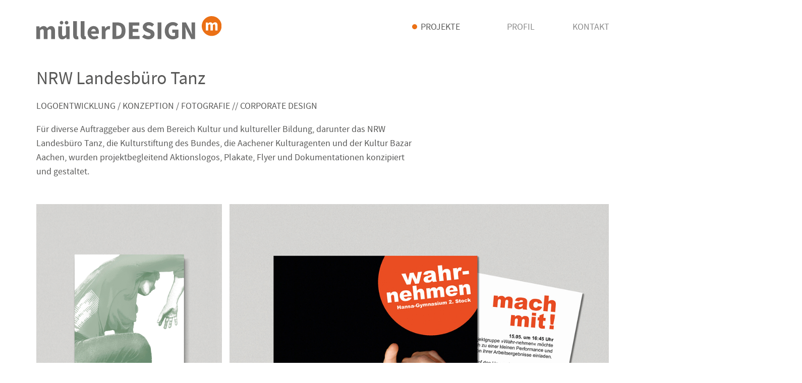

--- FILE ---
content_type: text/html; charset=UTF-8
request_url: https://www.mueller-design.biz/projects/kultur-und-schulprojekte/
body_size: 3701
content:

<!doctype html>
<html lang="de" class="no-js">
<head>
  <meta charset="UTF-8">
  <meta http-equiv="x-ua-compatible" content="ie=edge">
  <meta name="viewport" content="width=device-width, initial-scale=1">
  <script>(function(){document.documentElement.className='js'})();</script>
  <link rel="apple-touch-icon" href="https://www.mueller-design.biz/wp-content/themes/md/images/apple-touch-icon.png">
  <link rel="icon" href="https://www.mueller-design.biz/wp-content/themes/md/images/favicon.ico">
  <meta name="msapplication-config" content="https://www.mueller-design.biz/wp-content/themes/md/browserconfig.xml" />
  <link rel="manifest" href="https://www.mueller-design.biz/wp-content/themes/md/manifest.json">
  <meta name="theme-color" content="#EB7015">
  <link rel="apple-touch-icon" sizes="57x57" href="https://www.mueller-design.biz/wp-content/themes/md/images/apple-touch-icon-57x57.png">
  <link rel="apple-touch-icon" sizes="60x60" href="https://www.mueller-design.biz/wp-content/themes/md/images/apple-touch-icon-60x60.png">
  <link rel="apple-touch-icon" sizes="72x72" href="https://www.mueller-design.biz/wp-content/themes/md/images/apple-touch-icon-72x72.png">
  <link rel="apple-touch-icon" sizes="76x76" href="https://www.mueller-design.biz/wp-content/themes/md/images/apple-touch-icon-76x76.png">
  <link rel="apple-touch-icon" sizes="114x114" href="https://www.mueller-design.biz/wp-content/themes/md/images/apple-touch-icon-114x114.png">
  <link rel="apple-touch-icon" sizes="120x120" href="https://www.mueller-design.biz/wp-content/themes/md/images/apple-touch-icon-120x120.png">
  <link rel="apple-touch-icon" sizes="144x144" href="https://www.mueller-design.biz/wp-content/themes/md/images/apple-touch-icon-144x144.png">
  <link rel="apple-touch-icon" sizes="152x152" href="https://www.mueller-design.biz/wp-content/themes/md/images/apple-touch-icon-152x152.png">
  <link rel="apple-touch-icon" sizes="180x180" href="https://www.mueller-design.biz/wp-content/themes/md/images/apple-touch-icon-180x180.png">
  <link rel="mask-icon" href="https://www.mueller-design.biz/wp-content/themes/md/images/safari-pinned-tab.svg" color="#EB7015">
  <title>NRW Landesbüro Tanz &#8211; müllerDESIGN</title>
<meta name='robots' content='max-image-preview:large' />
<link rel='stylesheet' id='wp-block-library-css' href='https://www.mueller-design.biz/wp-includes/css/dist/block-library/style.min.css?ver=6.3.7' type='text/css' media='all' />
<style id='classic-theme-styles-inline-css' type='text/css'>
/*! This file is auto-generated */
.wp-block-button__link{color:#fff;background-color:#32373c;border-radius:9999px;box-shadow:none;text-decoration:none;padding:calc(.667em + 2px) calc(1.333em + 2px);font-size:1.125em}.wp-block-file__button{background:#32373c;color:#fff;text-decoration:none}
</style>
<style id='global-styles-inline-css' type='text/css'>
body{--wp--preset--color--black: #000000;--wp--preset--color--cyan-bluish-gray: #abb8c3;--wp--preset--color--white: #ffffff;--wp--preset--color--pale-pink: #f78da7;--wp--preset--color--vivid-red: #cf2e2e;--wp--preset--color--luminous-vivid-orange: #ff6900;--wp--preset--color--luminous-vivid-amber: #fcb900;--wp--preset--color--light-green-cyan: #7bdcb5;--wp--preset--color--vivid-green-cyan: #00d084;--wp--preset--color--pale-cyan-blue: #8ed1fc;--wp--preset--color--vivid-cyan-blue: #0693e3;--wp--preset--color--vivid-purple: #9b51e0;--wp--preset--gradient--vivid-cyan-blue-to-vivid-purple: linear-gradient(135deg,rgba(6,147,227,1) 0%,rgb(155,81,224) 100%);--wp--preset--gradient--light-green-cyan-to-vivid-green-cyan: linear-gradient(135deg,rgb(122,220,180) 0%,rgb(0,208,130) 100%);--wp--preset--gradient--luminous-vivid-amber-to-luminous-vivid-orange: linear-gradient(135deg,rgba(252,185,0,1) 0%,rgba(255,105,0,1) 100%);--wp--preset--gradient--luminous-vivid-orange-to-vivid-red: linear-gradient(135deg,rgba(255,105,0,1) 0%,rgb(207,46,46) 100%);--wp--preset--gradient--very-light-gray-to-cyan-bluish-gray: linear-gradient(135deg,rgb(238,238,238) 0%,rgb(169,184,195) 100%);--wp--preset--gradient--cool-to-warm-spectrum: linear-gradient(135deg,rgb(74,234,220) 0%,rgb(151,120,209) 20%,rgb(207,42,186) 40%,rgb(238,44,130) 60%,rgb(251,105,98) 80%,rgb(254,248,76) 100%);--wp--preset--gradient--blush-light-purple: linear-gradient(135deg,rgb(255,206,236) 0%,rgb(152,150,240) 100%);--wp--preset--gradient--blush-bordeaux: linear-gradient(135deg,rgb(254,205,165) 0%,rgb(254,45,45) 50%,rgb(107,0,62) 100%);--wp--preset--gradient--luminous-dusk: linear-gradient(135deg,rgb(255,203,112) 0%,rgb(199,81,192) 50%,rgb(65,88,208) 100%);--wp--preset--gradient--pale-ocean: linear-gradient(135deg,rgb(255,245,203) 0%,rgb(182,227,212) 50%,rgb(51,167,181) 100%);--wp--preset--gradient--electric-grass: linear-gradient(135deg,rgb(202,248,128) 0%,rgb(113,206,126) 100%);--wp--preset--gradient--midnight: linear-gradient(135deg,rgb(2,3,129) 0%,rgb(40,116,252) 100%);--wp--preset--font-size--small: 13px;--wp--preset--font-size--medium: 20px;--wp--preset--font-size--large: 36px;--wp--preset--font-size--x-large: 42px;--wp--preset--spacing--20: 0.44rem;--wp--preset--spacing--30: 0.67rem;--wp--preset--spacing--40: 1rem;--wp--preset--spacing--50: 1.5rem;--wp--preset--spacing--60: 2.25rem;--wp--preset--spacing--70: 3.38rem;--wp--preset--spacing--80: 5.06rem;--wp--preset--shadow--natural: 6px 6px 9px rgba(0, 0, 0, 0.2);--wp--preset--shadow--deep: 12px 12px 50px rgba(0, 0, 0, 0.4);--wp--preset--shadow--sharp: 6px 6px 0px rgba(0, 0, 0, 0.2);--wp--preset--shadow--outlined: 6px 6px 0px -3px rgba(255, 255, 255, 1), 6px 6px rgba(0, 0, 0, 1);--wp--preset--shadow--crisp: 6px 6px 0px rgba(0, 0, 0, 1);}:where(.is-layout-flex){gap: 0.5em;}:where(.is-layout-grid){gap: 0.5em;}body .is-layout-flow > .alignleft{float: left;margin-inline-start: 0;margin-inline-end: 2em;}body .is-layout-flow > .alignright{float: right;margin-inline-start: 2em;margin-inline-end: 0;}body .is-layout-flow > .aligncenter{margin-left: auto !important;margin-right: auto !important;}body .is-layout-constrained > .alignleft{float: left;margin-inline-start: 0;margin-inline-end: 2em;}body .is-layout-constrained > .alignright{float: right;margin-inline-start: 2em;margin-inline-end: 0;}body .is-layout-constrained > .aligncenter{margin-left: auto !important;margin-right: auto !important;}body .is-layout-constrained > :where(:not(.alignleft):not(.alignright):not(.alignfull)){max-width: var(--wp--style--global--content-size);margin-left: auto !important;margin-right: auto !important;}body .is-layout-constrained > .alignwide{max-width: var(--wp--style--global--wide-size);}body .is-layout-flex{display: flex;}body .is-layout-flex{flex-wrap: wrap;align-items: center;}body .is-layout-flex > *{margin: 0;}body .is-layout-grid{display: grid;}body .is-layout-grid > *{margin: 0;}:where(.wp-block-columns.is-layout-flex){gap: 2em;}:where(.wp-block-columns.is-layout-grid){gap: 2em;}:where(.wp-block-post-template.is-layout-flex){gap: 1.25em;}:where(.wp-block-post-template.is-layout-grid){gap: 1.25em;}.has-black-color{color: var(--wp--preset--color--black) !important;}.has-cyan-bluish-gray-color{color: var(--wp--preset--color--cyan-bluish-gray) !important;}.has-white-color{color: var(--wp--preset--color--white) !important;}.has-pale-pink-color{color: var(--wp--preset--color--pale-pink) !important;}.has-vivid-red-color{color: var(--wp--preset--color--vivid-red) !important;}.has-luminous-vivid-orange-color{color: var(--wp--preset--color--luminous-vivid-orange) !important;}.has-luminous-vivid-amber-color{color: var(--wp--preset--color--luminous-vivid-amber) !important;}.has-light-green-cyan-color{color: var(--wp--preset--color--light-green-cyan) !important;}.has-vivid-green-cyan-color{color: var(--wp--preset--color--vivid-green-cyan) !important;}.has-pale-cyan-blue-color{color: var(--wp--preset--color--pale-cyan-blue) !important;}.has-vivid-cyan-blue-color{color: var(--wp--preset--color--vivid-cyan-blue) !important;}.has-vivid-purple-color{color: var(--wp--preset--color--vivid-purple) !important;}.has-black-background-color{background-color: var(--wp--preset--color--black) !important;}.has-cyan-bluish-gray-background-color{background-color: var(--wp--preset--color--cyan-bluish-gray) !important;}.has-white-background-color{background-color: var(--wp--preset--color--white) !important;}.has-pale-pink-background-color{background-color: var(--wp--preset--color--pale-pink) !important;}.has-vivid-red-background-color{background-color: var(--wp--preset--color--vivid-red) !important;}.has-luminous-vivid-orange-background-color{background-color: var(--wp--preset--color--luminous-vivid-orange) !important;}.has-luminous-vivid-amber-background-color{background-color: var(--wp--preset--color--luminous-vivid-amber) !important;}.has-light-green-cyan-background-color{background-color: var(--wp--preset--color--light-green-cyan) !important;}.has-vivid-green-cyan-background-color{background-color: var(--wp--preset--color--vivid-green-cyan) !important;}.has-pale-cyan-blue-background-color{background-color: var(--wp--preset--color--pale-cyan-blue) !important;}.has-vivid-cyan-blue-background-color{background-color: var(--wp--preset--color--vivid-cyan-blue) !important;}.has-vivid-purple-background-color{background-color: var(--wp--preset--color--vivid-purple) !important;}.has-black-border-color{border-color: var(--wp--preset--color--black) !important;}.has-cyan-bluish-gray-border-color{border-color: var(--wp--preset--color--cyan-bluish-gray) !important;}.has-white-border-color{border-color: var(--wp--preset--color--white) !important;}.has-pale-pink-border-color{border-color: var(--wp--preset--color--pale-pink) !important;}.has-vivid-red-border-color{border-color: var(--wp--preset--color--vivid-red) !important;}.has-luminous-vivid-orange-border-color{border-color: var(--wp--preset--color--luminous-vivid-orange) !important;}.has-luminous-vivid-amber-border-color{border-color: var(--wp--preset--color--luminous-vivid-amber) !important;}.has-light-green-cyan-border-color{border-color: var(--wp--preset--color--light-green-cyan) !important;}.has-vivid-green-cyan-border-color{border-color: var(--wp--preset--color--vivid-green-cyan) !important;}.has-pale-cyan-blue-border-color{border-color: var(--wp--preset--color--pale-cyan-blue) !important;}.has-vivid-cyan-blue-border-color{border-color: var(--wp--preset--color--vivid-cyan-blue) !important;}.has-vivid-purple-border-color{border-color: var(--wp--preset--color--vivid-purple) !important;}.has-vivid-cyan-blue-to-vivid-purple-gradient-background{background: var(--wp--preset--gradient--vivid-cyan-blue-to-vivid-purple) !important;}.has-light-green-cyan-to-vivid-green-cyan-gradient-background{background: var(--wp--preset--gradient--light-green-cyan-to-vivid-green-cyan) !important;}.has-luminous-vivid-amber-to-luminous-vivid-orange-gradient-background{background: var(--wp--preset--gradient--luminous-vivid-amber-to-luminous-vivid-orange) !important;}.has-luminous-vivid-orange-to-vivid-red-gradient-background{background: var(--wp--preset--gradient--luminous-vivid-orange-to-vivid-red) !important;}.has-very-light-gray-to-cyan-bluish-gray-gradient-background{background: var(--wp--preset--gradient--very-light-gray-to-cyan-bluish-gray) !important;}.has-cool-to-warm-spectrum-gradient-background{background: var(--wp--preset--gradient--cool-to-warm-spectrum) !important;}.has-blush-light-purple-gradient-background{background: var(--wp--preset--gradient--blush-light-purple) !important;}.has-blush-bordeaux-gradient-background{background: var(--wp--preset--gradient--blush-bordeaux) !important;}.has-luminous-dusk-gradient-background{background: var(--wp--preset--gradient--luminous-dusk) !important;}.has-pale-ocean-gradient-background{background: var(--wp--preset--gradient--pale-ocean) !important;}.has-electric-grass-gradient-background{background: var(--wp--preset--gradient--electric-grass) !important;}.has-midnight-gradient-background{background: var(--wp--preset--gradient--midnight) !important;}.has-small-font-size{font-size: var(--wp--preset--font-size--small) !important;}.has-medium-font-size{font-size: var(--wp--preset--font-size--medium) !important;}.has-large-font-size{font-size: var(--wp--preset--font-size--large) !important;}.has-x-large-font-size{font-size: var(--wp--preset--font-size--x-large) !important;}
.wp-block-navigation a:where(:not(.wp-element-button)){color: inherit;}
:where(.wp-block-post-template.is-layout-flex){gap: 1.25em;}:where(.wp-block-post-template.is-layout-grid){gap: 1.25em;}
:where(.wp-block-columns.is-layout-flex){gap: 2em;}:where(.wp-block-columns.is-layout-grid){gap: 2em;}
.wp-block-pullquote{font-size: 1.5em;line-height: 1.6;}
</style>
<link rel='stylesheet' id='fp-css' href='https://www.mueller-design.biz/wp-content/themes/md/style.css?ver=1.0.2' type='text/css' media='all' />
<script type='text/javascript' src='https://www.mueller-design.biz/wp-content/themes/md/scripts/modernizr.js?ver=2.7.1' id='modernizr-js'></script>
<script type='text/javascript' src='https://www.mueller-design.biz/wp-includes/js/jquery/jquery.min.js?ver=3.7.0' id='jquery-core-js'></script>
<script type='text/javascript' src='https://www.mueller-design.biz/wp-includes/js/jquery/jquery-migrate.min.js?ver=3.4.1' id='jquery-migrate-js'></script>
<link rel="https://api.w.org/" href="https://www.mueller-design.biz/wp-json/" /><link rel="canonical" href="https://www.mueller-design.biz/projects/kultur-und-schulprojekte/" />
<link rel='shortlink' href='https://www.mueller-design.biz/?p=75' />
<link rel="alternate" type="application/json+oembed" href="https://www.mueller-design.biz/wp-json/oembed/1.0/embed?url=https%3A%2F%2Fwww.mueller-design.biz%2Fprojects%2Fkultur-und-schulprojekte%2F" />
<link rel="alternate" type="text/xml+oembed" href="https://www.mueller-design.biz/wp-json/oembed/1.0/embed?url=https%3A%2F%2Fwww.mueller-design.biz%2Fprojects%2Fkultur-und-schulprojekte%2F&#038;format=xml" />
</head>
<body class="projects-template-default single single-projects postid-75">
<div class="page-wrapper">
    <header class="page-header">
    <a href="https://www.mueller-design.biz" class="brand">
      <img src="https://www.mueller-design.biz/wp-content/themes/md/images/logo.svg" alt="" />
    </a>
    <nav class="page-navigation">
      <ul class="menu"><li id="menu-item-29" class="menu-item menu-item-type-post_type menu-item-object-page menu-item-home menu-item-29 current-menu-item"><a href="https://www.mueller-design.biz/">Projekte</a></li>
<li id="menu-item-28" class="menu-item menu-item-type-post_type menu-item-object-page menu-item-28"><a href="https://www.mueller-design.biz/profil/">Profil</a></li>
<li id="menu-item-27" class="menu-item menu-item-type-post_type menu-item-object-page menu-item-27"><a href="https://www.mueller-design.biz/kontakt/">Kontakt</a></li>
</ul>    </nav>
  </header>

<section class="content">
  <article class="content-inner">
    <h1>NRW Landesbüro Tanz</h1>
        <p>LOGOENTWICKLUNG / KONZEPTION / FOTOGRAFIE // CORPORATE DESIGN</p>
<p>Für diverse Auftraggeber aus dem Bereich Kultur und kultureller Bildung, darunter das NRW Landesbüro Tanz, die Kulturstiftung des Bundes, die Aachener Kulturagenten und der Kultur Bazar Aachen, wurden projektbegleitend Aktionslogos, Plakate, Flyer und Dokumentationen konzipiert und gestaltet.</p>
  </article>
</section>

<section class="case-study">
                                                    <div class="case-study-item image-grid">
                                        <div class="image-grid-row align-left">
                                                                    <div class="image-grid-item col-one" style="background-image: url(https://www.mueller-design.biz/wp-content/uploads/2015/12/urbane_flyer_1.jpg)">
                    <img src="https://www.mueller-design.biz/wp-content/uploads/2015/12/urbane_flyer_1.jpg" alt="" />
                  </div>
                                                    <div class="image-grid-item col-two" style="background-image: url(https://www.mueller-design.biz/wp-content/uploads/2015/12/wahrnehmen_flyer.jpg)">
                    <img src="https://www.mueller-design.biz/wp-content/uploads/2015/12/wahrnehmen_flyer.jpg" alt="" />
                  </div>
                                              </div>
                      </div>
                                      <div class="case-study-item image ">
                    <img src="https://www.mueller-design.biz/wp-content/uploads/2015/12/kulturwochen_flyer_1.jpg" alt="" />
        </div>
                              <div class="case-study-item image ">
                    <img src="https://www.mueller-design.biz/wp-content/uploads/2015/12/kulturwochen_bild_2.jpg" alt="" />
        </div>
                              <div class="case-study-item image ">
                    <img src="" alt="" />
        </div>
                                                        <div class="case-study-item image-grid">
                                        <div class="image-grid-row align-left">
                                                                    <div class="image-grid-item col-two" style="background-image: url(https://www.mueller-design.biz/wp-content/uploads/2015/12/auf_dem_sprung_19b.jpg)">
                    <img src="https://www.mueller-design.biz/wp-content/uploads/2015/12/auf_dem_sprung_19b.jpg" alt="" />
                  </div>
                                                    <div class="image-grid-item col-one" style="background-image: url(https://www.mueller-design.biz/wp-content/uploads/2015/12/auf_dem_sprung_2015_2.jpg)">
                    <img src="https://www.mueller-design.biz/wp-content/uploads/2015/12/auf_dem_sprung_2015_2.jpg" alt="" />
                  </div>
                                                    <div class="image-grid-item col-one" style="background-image: url()">
                    <img src="" alt="" />
                  </div>
                                                  <div class="image-grid-fill col-" style="background-color:"></div>
                              </div>
                      </div>
                                                                <div class="case-study-item image-grid">
                                        <div class="image-grid-row align-left">
                                                                    <div class="image-grid-item col-one" style="background-image: url(https://www.mueller-design.biz/wp-content/uploads/2015/12/de_stilte_flyer_13.jpg)">
                    <img src="https://www.mueller-design.biz/wp-content/uploads/2015/12/de_stilte_flyer_13.jpg" alt="" />
                  </div>
                                                    <div class="image-grid-item col-two" style="background-image: url(https://www.mueller-design.biz/wp-content/uploads/2015/12/doppelpass_übersicht_5.jpg)">
                    <img src="https://www.mueller-design.biz/wp-content/uploads/2015/12/doppelpass_übersicht_5.jpg" alt="" />
                  </div>
                                              </div>
                      </div>
                    </section>

<footer class="page-footer">
  <div class="left" style="margin:.75rem 0">
    <img src="https://www.mueller-design.biz/wp-content/themes/md/images/logo-small.svg" alt="" />
  </div>
  <p class="left">
    <a href="mailto:info&#64;mueller-design.biz" data-p1="info" data-p2="mueller-design.biz">info&#64;mueller-design.biz</a>
    &bullet; <a class="tel" data-p1="+49 241" data-p2="25649"></a>
  </p>
  <p class="right">
    <a href="/impressum">Impressum & Datenschutz</a>
  </p>
</footer>
</div> 
<nav class="project-nav">
  <div class="project-nav-item prev"><a href="https://www.mueller-design.biz/projects/imagebroschuere-aixonix/" rel="prev">Vorheriges Projekt</a></div>
  <div class="project-nav-item next"><a href="https://www.mueller-design.biz/projects/tosch-innenausbau/" rel="next">Nächstes Projekt</a></div>
</nav>

<script type='text/javascript' src='https://www.mueller-design.biz/wp-content/themes/md/scripts/site.js?ver=1.0' id='site-js'></script>
</body>
</html>


--- FILE ---
content_type: text/css; charset=utf-8
request_url: https://www.mueller-design.biz/wp-content/themes/md/style.css?ver=1.0.2
body_size: 3532
content:
/*
Theme Name: Mueller Design
Theme URI: https://wordpress.org/themes/twentytwenty/
Author:
Author URI:
Description:
Version: 1.0.2
*/
img,
legend {
    border: 0
}

body,
html,
legend,
td,
th {
    padding: 0
}

.gallery,
sub,
sup {
    position: relative
}

.menu,
.projects {
    list-style: none
}

html {
    box-sizing: border-box;
    font-family: sans-serif;
    -ms-text-size-adjust: 100%;
    -webkit-text-size-adjust: 100%
}

*,
::after,
::before {
    box-sizing: inherit
}

article,
aside,
details,
figcaption,
figure,
footer,
header,
hgroup,
main,
menu,
nav,
section,
summary {
    display: block
}

audio,
canvas,
progress,
video {
    display: inline-block;
    vertical-align: baseline
}

audio:not([controls]) {
    display: none;
    height: 0
}

[hidden],
template {
    display: none
}

a {
    background-color: transparent;
    color: #EB7015;
    text-decoration: none
}

a:active,
a:hover {
    outline: 0
}

abbr[title] {
    border-bottom: 1px dotted
}

b,
optgroup,
strong {
    font-weight: 700
}

dfn {
    font-style: italic
}

h1 {
    font-size: 2em;
    margin: .67em 0
}

mark {
    background: #ff0;
    color: #000
}

small {
    font-size: 80%
}

sub,
sup {
    font-size: 75%;
    line-height: 0;
    vertical-align: baseline
}

sup {
    top: -.5em
}

sub {
    bottom: -.25em
}

img {
    max-width: 100%
}

svg:not(:root) {
    overflow: hidden
}

figure {
    margin: 1em 40px
}

hr {
    box-sizing: content-box;
    height: 0
}

pre,
textarea {
    overflow: auto
}

code,
kbd,
pre,
samp {
    font-family: monospace, monospace;
    font-size: 1em
}

button,
input,
optgroup,
select,
textarea {
    color: inherit;
    font: inherit;
    margin: 0
}

button {
    overflow: visible
}

button,
select {
    text-transform: none
}

button,
html input[type=button],
input[type=reset],
input[type=submit] {
    -webkit-appearance: button;
    cursor: pointer
}

button[disabled],
html input[disabled] {
    cursor: default
}

button::-moz-focus-inner,
input::-moz-focus-inner {
    border: 0;
    padding: 0
}

input {
    line-height: normal
}

input[type=checkbox],
input[type=radio] {
    box-sizing: border-box;
    padding: 0
}

input[type=number]::-webkit-inner-spin-button,
input[type=number]::-webkit-outer-spin-button {
    height: auto
}

input[type=search] {
    -webkit-appearance: textfield;
    box-sizing: content-box
}

input[type=search]::-webkit-search-cancel-button,
input[type=search]::-webkit-search-decoration {
    -webkit-appearance: none
}

fieldset {
    border: 1px solid silver;
    margin: 0 2px;
    padding: .35em .625em .75em
}

table {
    border-collapse: collapse;
    border-spacing: 0
}

@font-face {
    font-family: source-sans-pro;
    font-style: normal;
    font-weight: 400;
    src: url(fonts/sourcesanspro-regular.eot?#iefix) format("embedded-opentype"), url(fonts/sourcesanspro-regular.woff2) format("woff2"), url(fonts/sourcesanspro-regular.woff) format("woff"), url(fonts/sourcesanspro-regular.ttf) format("truetype"), url(fonts/sourcesanspro-regular.svg#source-sans-pro) format("svg")
}

@font-face {
    font-family: source-sans-pro;
    font-style: normal;
    font-weight: 700;
    src: url(fonts/sourcesanspro-bold.eot?#iefix) format("embedded-opentype"), url(fonts/sourcesanspro-bold.woff2) format("woff2"), url(fonts/sourcesanspro-bold.woff) format("woff"), url(fonts/sourcesanspro-bold.ttf) format("truetype"), url(fonts/sourcesanspro-bold.svg#source-sans-pro) format("svg")
}

@font-face {
    font-family: source-sans-pro;
    font-style: italic;
    font-weight: 400;
    src: url(fonts/sourcesanspro-italic.eot?#iefix) format("embedded-opentype"), url(fonts/sourcesanspro-italic.woff2) format("woff2"), url(fonts/sourcesanspro-italic.woff) format("woff"), url(fonts/sourcesanspro-italic.ttf) format("truetype"), url(fonts/sourcesanspro-italic.svg#source-sans-pro) format("svg")
}

::-moz-selection {
    background: #EB7015;
    color: #FFF
}

::selection {
    background: #EB7015;
    color: #FFF
}

body,
html {
    margin: 0;
    min-height: 100%
}

.content-inner,
.sidebar-inner {
    padding: 0 2rem
}

html {
    font-size: 1em;
    line-height: 1.6;
}

body {
    margin: 0;
    -webkit-hyphens: auto;
    -moz-hyphens: auto;
    -ms-hyphens: auto;
    hyphens: auto;
    background: #FFF;
    color: #585857;
    min-width: 320px;
    word-wrap: break-word;
    font-family: source-sans-pro, Helvetica, sans-serif;
    font-size: 18px;
    overflow-y: scroll;
    overflow-x: hidden;
}

h1 {
    font-weight: 400;
    margin-bottom: 0;
    line-height: 1.25
}

a:focus,
a:hover {
    text-decoration: underline
}

@media screen and (min-width:40em) {
    .left {
        float: left
    }

    .right {
        float: right
    }
}

.content,
.sidebar {
    float: left;
    width: 100%;
    margin-bottom: 2rem;
    display: block
}

.no-js .tel:before {
    content: attr(data-p1) " "attr(data-p2)
}

.no-js .email:before {
    content: attr(data-p1) "@"attr(data-p2)
}

.current-menu-item a:before,
.menu::after,
.page-wrapper::after,
.project-nav::after {
    content: ""
}

.content {
    margin-right: 4.1765176797%
}

.content:last-child {
    margin-right: 0
}

.sidebar {
    margin-right: 4.1765176797%
}

.sidebar:last-child {
    margin-right: 0
}

@media screen and (min-width:1200px) {

    .content,
    .sidebar {
        float: left;
        display: block
    }

    .content-inner,
    .sidebar-inner {
        padding: 0
    }

    .content {
        margin-right: 1.3544597266%;
        width: 66.2151800911%
    }

    .content:last-child {
        margin-right: 0
    }

    .sidebar {
        width: 32.4303601823%;
        margin-right: 0
    }

    .sidebar:last-child {
        margin-right: 0
    }
}

.brand,
.page-footer,
.page-header,
.page-navigation {
    width: 100%;
    float: left
}

.page-footer {
    display: block;
    margin: 1rem 0;
    color: #8A8A8A;
    padding: 0 2rem;
    text-align: center
}

.page-footer:last-child {
    margin-right: 0
}

.page-footer a {
    color: #8A8A8A;
    white-space: nowrap
}

.page-footer img {
    vertical-align: middle;
    display: block;
    margin: 0 auto 1rem
}

@media screen and (min-width:40em) {
    .page-footer {
        text-align: left
    }

    .page-footer img {
        display: inline-block;
        margin: 0 .5rem 0 0;
        position: relative;
        top: -.2rem
    }
}

.brand,
.brand img,
.page-header {
    display: block
}

@media screen and (min-width:1200px) {
    .page-footer {
        padding: 0
    }
}

.gallery {
    padding-bottom: 60%
}

.gallery-container {
    position: absolute !important;
    top: 0;
    right: 0;
    bottom: 0;
    left: 0
}

.page-header {
    margin-right: 4.1765176797%
}

.page-header:last-child {
    margin-right: 0
}

.page-navigation {
    display: block;
    margin-right: 4.1765176797%;
    padding: 2.5rem 2rem;
    padding-right: 0
}

.page-navigation:last-child {
    margin-right: 0
}

.brand {
    margin-right: 4.1765176797%;
    padding: 2rem
}

.brand:last-child {
    margin-right: 0
}

.menu {
    margin: 0;
    padding: 0
}

.menu::after {
    clear: both;
    display: table
}

.menu-item a {
    text-decoration: none;
    text-transform: uppercase;
    color: #8A8A8A;
    position: relative
}

.menu-item a:active,
.menu-item a:focus,
.menu-item a:hover {
    color: #585857;
    outline: 0
}

.current-menu-item a {
    color: #585857
}

.current-menu-item a:before {
    display: block;
    width: 10px;
    height: 10px;
    background: #EB7015;
    border-radius: 50%;
    position: absolute;
    left: -17px;
    top: .35em
}

@media screen and (min-width:33em) and (max-width:1200px) {

    .brand,
    .page-header {
        float: left;
        display: block;
        width: 100%
    }

    .page-header {
        margin-right: 2.0455426154%
    }

    .page-header:last-child {
        margin-right: 0
    }

    .brand {
        margin-right: 2.0455426154%
    }

    .brand:last-child {
        margin-right: 0
    }
}

@media screen and (min-width:1200px) {

    .brand,
    .page-header,
    .page-navigation {
        float: left;
        display: block
    }

    .page-header {
        margin-right: 1.3544597266%;
        width: 100%
    }

    .page-header:last-child {
        margin-right: 0
    }

    .brand {
        margin-right: 1.3544597266%;
        width: 32.4303601823%;
        padding-left: 0;
        padding-right: 0
    }

    .brand:last-child {
        margin-right: 0
    }

    .brand img {
        margin: 0
    }

    .page-navigation {
        margin-right: 1.3544597266%;
        width: 66.2151800911%
    }

    .page-navigation:last-child {
        margin-right: 0
    }

    .menu {
        text-align: right
    }

    .menu-item {
        display: inline-block;
        width: 20%
    }

    .page-wrapper {
        padding: 0 2rem
    }
}

.page-wrapper {
    max-width: 1200px;
    margin-left: auto;
    margin-right: auto
}

.page-wrapper::after {
    clear: both;
    display: table
}

.projects {
    float: left;
    display: block;
    box-sizing: border-box;
    width: 100%;
    margin: 0;
    padding: 0;
    position: relative;
}

.projects:last-child {
    margin-right: 0
}

.projects-item {
    margin: 0
}

.case-study-item,
.image-grid-item {
    margin-bottom: .809em
}

.projects-item img {
    display: block;
    width: 100%;
    aspect-ratio: 300/233;
    object-fit: cover;
}

.projects-link {
    display: block;
    overflow: hidden;
    position: relative;
    text-decoration: none
}

.projects-link:focus,
.projects-link:hover {
    outline: 0;
    text-decoration: none
}

.projects-title {
    background: #EB7015;
    color: #FFF;
    display: block;
    padding: .5rem 1rem;
    width: 100%
}

@media screen and (min-width:33em) {
    .projects-title {
        -webkit-transition: bottom .25s ease-in-out;
        -moz-transition: bottom .25s ease-in-out;
        transition: bottom .25s ease-in-out;
        bottom: -50%;
        position: absolute;
        left: 0
    }

    .projects-link:focus .projects-title,
    .projects-link:hover .projects-title {
        bottom: 0
    }
}

@media screen and (min-width:33em) and (max-width:964px)  {
    .projects {
        padding: 0;
    }

    .projects,
    .projects-item {
        float: left;
        display: block
    }

    .projects-item {
        margin: 0;
        width: 50%;
    }


    .projects-item:nth-child(2n+1) {
        clear: left
    }
}

@media screen and (min-width:965px) and (max-width:1200px) {

    .projects,
    .projects-item {
        float: left;
        display: block
    }
/*
    .projects {
        margin-right: 2.0455426154%;
        width: 100%
    }
*/

    .projects-item {
        margin: 0;
        width: 33%;
    }



    .projects-item:nth-child(3n+1) {
        clear: left
    }
}

@media screen and (min-width:1200px) {

    .projects,
    .projects-item {
        float: left;
        display: block
    }
/*
    .projects {
        margin-right: 1.3544597266%;
        width: 100%
    }
*/


    .projects-item {
        margin: 0;
        width: 25%;
    }

    .projects-item:nth-child(4n+1) {
        clear: left
    }
}

.case-study {
    float: left;
    display: block;
    margin-right: 4.1765176797%;
    width: 100%
}

.case-study:last-child {
    margin-right: 0
}

.case-study-item.text {
    padding: 0 2rem
}

.case-study img {
    width: 100%;
    background: #FFF;
    display: block
}

.image-grid-item {
    background-repeat: no-repeat;
    background-size: cover
}

.image-grid img {
    visibility: hidden
}

.image-grid .col-one,
.image-grid .col-two {
    width: 100%
}

.project-nav {
    border-top: 1px solid #EEE;
    border-bottom: 1px solid #EEE
}

.project-nav::after {
    clear: both;
    display: table
}

.project-nav-item {
    -webkit-transition: background .25s;
    -moz-transition: background .25s;
    transition: background .25s;
    width: 50%
}

.project-nav-item a {
    background: rgba(255, 255, 255, .85);
    background-repeat: no-repeat;
    padding: 2rem;
    display: block;
    text-align: center;
    text-decoration: none;
    color: #585857;
    text-indent: 100%;
    white-space: nowrap;
    overflow: hidden
}

.project-nav-item a:focus,
.project-nav-item a:hover {
    color: #EB7015
}

.project-nav-item:empty {
    display: none
}

.project-nav-item.next {
    float: right
}

.project-nav-item.next a:focus,
.project-nav-item.next a:hover {
    background-image: url(images/right-active.png)
}

.project-nav-item.next a {
    background-image: url(images/right.png);
    background-position: center center
}

.project-nav-item.prev {
    float: left
}

.project-nav-item.prev a:focus,
.project-nav-item.prev a:hover {
    background-image: url(images/left-active.png)
}

.project-nav-item.prev a {
    background-image: url(images/left.png);
    background-position: center center
}

@media screen and (min-width:33em) and (max-width:1200px) {
    .case-study {
        float: left;
        display: block;
        margin-right: 2.0455426154%;
        width: 100%
    }

    .case-study:last-child {
        margin-right: 0
    }
}

@media screen and (min-width:33em) {
    .image-grid-row {
        display: -webkit-box;
        display: -moz-box;
        display: box;
        display: -webkit-flex;
        display: -moz-flex;
        display: -ms-flexbox;
        display: flex
    }

    .image-grid-item {
        -webkit-box-flex: none;
        -moz-box-flex: none;
        box-flex: none;
        -webkit-flex: none;
        -moz-flex: none;
        -ms-flex: none;
        flex: none;
        margin-bottom: 0
    }

    .image-grid .col-one,
    .image-grid .col-two {
        margin-right: .809em
    }

    .image-grid .col-one:last-child,
    .image-grid .col-two:last-child {
        margin-right: 0
    }

    .image-grid .col-one {
        width: 36.2215358654%
    }

    .image-grid .col-two {
        width: 61.7329215192%
    }

    .project-nav-item a {
        text-indent: 0;
        white-space: normal
    }

    .project-nav-item.next a {
        background-position: 90% center
    }

    .project-nav-item.prev a {
        background-position: 10% center
    }
}

@media screen and (min-width:1200px) {
    .case-study .image-grid .col-one {
        width: 32.4303601823%
    }

    .case-study .image-grid .col-two {
        width: 66.2151800911%
    }

    .case-study-item.text {
        padding: 0
    }
}

.chocolat-overlay,
.chocolat-wrapper {
    height: 100%;
    width: 100%;
    position: fixed;
    left: 0;
    top: 0
}

.chocolat-zoomable.chocolat-zoomed .chocolat-img {
    cursor: zoom-out
}

.chocolat-open {
    overflow: hidden
}

.chocolat-overlay {
    z-index: 10;
    background-color: #fff;
    display: none;
    opacity: .8
}

.chocolat-wrapper {
    z-index: 16;
    color: #fff
}

.chocolat-zoomable .chocolat-img {
    cursor: zoom-in
}

.chocolat-loader {
    height: 32px;
    width: 32px;
    position: absolute;
    left: 50%;
    top: 50%;
    margin-left: -16px;
    margin-top: -16px;
    z-index: 11;
    background: url(images/loader.gif);
    display: none
}

.chocolat-content {
    position: fixed;
    width: 0;
    height: 0;
    left: 50%;
    top: 50%;
    z-index: 14;
    text-align: left
}

.chocolat-content .chocolat-img {
    position: absolute;
    width: 100%;
    height: 100%
}

.chocolat-wrapper .chocolat-left,
.chocolat-wrapper .chocolat-right {
    height: 100px;
    top: 50%;
    margin-top: -50px;
    display: none;
    width: 50px;
    position: absolute;
    z-index: 17;
    cursor: pointer
}

.chocolat-wrapper .chocolat-left {
    left: 0;
    background: url(images/left.png) 50% 50% no-repeat
}

.chocolat-wrapper .chocolat-right {
    right: 0;
    background: url(images/right.png) 50% 50% no-repeat
}

.chocolat-wrapper .chocolat-left.active,
.chocolat-wrapper .chocolat-right.active {
    display: block
}

.chocolat-wrapper .chocolat-top {
    position: absolute;
    top: 0;
    right: 0;
    left: 0;
    line-height: 50px;
    height: 50px;
    overflow: hidden;
    z-index: 17;
    margin-bottom: 10px
}

.chocolat-wrapper .chocolat-close {
    display: none;
    width: 50px;
    height: 50px;
    cursor: pointer;
    position: absolute;
    top: 0;
    right: 0;
    background: url(images/close.png) 50% 50% no-repeat
}

.chocolat-wrapper .chocolat-bottom {
    position: absolute;
    bottom: 0;
    left: 0;
    right: 0;
    line-height: 40px;
    height: 40px;
    font-size: 12px;
    z-index: 17;
    padding-left: 15px;
    padding-right: 15px;
    background: rgba(0, 0, 0, .2);
    text-align: right;
    margin-top: 10px
}

.chocolat-wrapper .chocolat-set-title {
    display: inline-block;
    padding-right: 15px;
    line-height: 1;
    border-right: 1px solid rgba(255, 255, 255, .3)
}

.chocolat-wrapper .chocolat-pagination {
    float: right;
    display: inline-block;
    padding-left: 15px;
    padding-right: 15px;
    margin-right: 15px
}

.chocolat-wrapper .chocolat-fullscreen {
    width: 16px;
    height: 40px;
    background: url(images/fullscreen.png) 50% 50% no-repeat;
    display: none;
    margin: auto;
    cursor: pointer;
    float: right
}

.chocolat-wrapper .chocolat-description {
    display: inline-block;
    float: left
}

.chocolat-cover .chocolat-content .chocolat-left,
.chocolat-cover .chocolat-content .chocolat-right {
    position: fixed;
    height: 100%;
    top: 0;
    padding: 0
}

.chocolat-cover .chocolat-content .chocolat-right {
    right: 0;
    background: url(images/right-compact.png) 100% 50% no-repeat
}

.chocolat-cover .chocolat-content .chocolat-left {
    left: 0;
    background: url(images/left-compact.png) 0 50% no-repeat
}

.chocolat-cover .chocolat-content .chocolat-top {
    top: 0;
    left: 0;
    position: fixed;
    z-index: 1
}

.chocolat-cover .chocolat-content .chocolat-close {
    background: url(images/close-compact.png) 0 center no-repeat
}

.chocolat-cover .chocolat-content .chocolat-bottom {
    bottom: 0;
    left: 0;
    position: fixed;
    background: rgba(255, 255, 255, .75);
    z-index: 1
}

.chocolat-cover .chocolat-content .chocolat-description,
.chocolat-cover .chocolat-content .chocolat-pagination {
    padding: 0 10px
}

body.chocolat-open>.chocolat-loader,
body.chocolat-open>.chocolat-overlay {
    z-index: 15
}

body.chocolat-open>.chocolat-content {
    z-index: 17
}

.chocolat-in-container .chocolat-content,
.chocolat-in-container .chocolat-overlay,
.chocolat-in-container .chocolat-wrapper {
    position: absolute
}

.chocolat-in-container {
    position: relative
}

--- FILE ---
content_type: image/svg+xml
request_url: https://www.mueller-design.biz/wp-content/themes/md/images/logo-small.svg
body_size: 222
content:
<svg id="Ebene_1" xmlns="http://www.w3.org/2000/svg" width="39.286" height="39.285" viewBox="327.359 0 39.286 39.285"><path fill="#EB7015" d="M347.002 39.285c-10.83 0-19.644-8.812-19.644-19.643C327.358 8.812 336.17 0 347.002 0s19.643 8.812 19.643 19.642c0 10.832-8.812 19.643-19.643 19.643z"/><path fill="#FFF" d="M335.4 28.354h4.66v-10.62c.982-1.015 1.902-1.52 2.663-1.52 1.33 0 1.934.697 1.934 2.978v9.162h4.66v-10.62c1.014-1.015 1.9-1.52 2.693-1.52 1.33 0 1.934.697 1.934 2.978v9.162h4.66V18.59c0-3.93-1.52-6.34-4.913-6.34-2.092 0-3.55 1.204-4.943 2.63-.793-1.68-2.123-2.63-4.344-2.63-2.062 0-3.455 1.108-4.755 2.41h-.127l-.314-2.03H335.4v15.724z"/></svg>

--- FILE ---
content_type: image/svg+xml
request_url: https://www.mueller-design.biz/wp-content/themes/md/images/logo.svg
body_size: 3468
content:
<svg id="Ebene_1" xmlns="http://www.w3.org/2000/svg" width="366.645" height="45.955" viewBox="0 0 366.645 45.955"><path fill="#6F6F6F" d="M288.416 45.35h7.068V33.686c0-3.888-.606-8.28-.91-11.914h.203l3.23 7.168 8.582 16.41h7.622V12.432h-7.066v11.61c0 3.89.604 8.532.908 12.017h-.203l-3.23-7.27-8.58-16.357h-7.624V45.35zm-34.28-16.258c0 11.057 7.07 16.862 15.954 16.862 4.596 0 8.684-1.767 11.006-3.988V26.82H269.08v6.06h5.453v5.654c-.81.656-2.172 1.01-3.534 1.01-6.16 0-9.24-3.94-9.24-10.704 0-6.612 3.586-10.6 8.684-10.6 2.828 0 4.393.958 6.01 2.472l4.088-4.594c-2.17-2.22-5.604-4.29-10.198-4.29-8.937 0-16.207 6.36-16.207 17.264M240.002 45.35h7.42V12.432h-7.42V45.35zm-30.695-4.142c3.332 3.13 7.877 4.746 12.168 4.746 7.875 0 12.418-4.746 12.418-10.198 0-4.645-2.523-7.32-6.512-8.936l-4.24-1.716c-2.827-1.162-4.997-1.868-4.997-3.89 0-1.866 1.614-2.977 4.19-2.977 2.624 0 4.644.96 6.815 2.625l3.785-4.695c-2.826-2.827-6.815-4.342-10.602-4.342-6.865 0-11.71 4.342-11.71 9.794 0 4.795 3.23 7.622 6.61 8.985l4.292 1.817c2.88 1.212 4.746 1.868 4.746 3.938 0 1.97-1.515 3.18-4.594 3.18-2.726 0-5.755-1.413-8.128-3.433l-4.24 5.1zm-26.05 4.14h21.103v-6.26h-13.68v-7.572h11.207v-6.21H190.68v-6.613h13.176v-6.26h-20.598V45.35zm-25.14-6.008v-20.9h1.413c5.604 0 9.34 2.424 9.34 10.3 0 7.875-3.736 10.6-9.34 10.6h-1.414zm-7.422 6.01h9.693c9.643 0 16.105-5.303 16.105-16.61 0-11.31-6.462-16.307-16.51-16.307h-9.288V45.35zm-21.203 0h7.42V30.81c1.314-3.384 3.636-4.596 5.504-4.596 1.06 0 1.817.152 2.726.404l1.212-6.41c-.707-.304-1.565-.506-2.98-.506-2.574 0-5.3 1.615-7.117 4.998h-.202l-.505-4.392h-6.058v25.04zm-21-15.097c.503-3.332 2.523-4.896 4.845-4.896 2.98 0 4.19 2.02 4.19 4.896h-9.036zm-7.12 2.576c0 8.278 5.503 13.125 12.672 13.125 2.98 0 6.31-1.06 8.885-2.827l-2.474-4.493c-1.818 1.11-3.534 1.666-5.402 1.666-3.332 0-5.857-1.665-6.513-5.45h14.995c.152-.607.303-1.818.303-3.132 0-6.814-3.534-12.015-10.652-12.015-6.008 0-11.814 4.998-11.814 13.126m-13.48 4.744c0 5.05 1.718 8.38 6.817 8.38 1.665 0 2.927-.252 3.734-.604l-.908-5.504c-.404.102-.606.102-.91.102-.605 0-1.312-.505-1.312-2.07V9.958h-7.42v27.616zm-14.942 0c0 5.05 1.716 8.38 6.815 8.38 1.666 0 2.928-.252 3.736-.604l-.908-5.504c-.403.102-.605.102-.908.102-.606 0-1.313-.505-1.313-2.07V9.958h-7.42v27.616zM59.875 16.522c2.07 0 3.534-1.515 3.534-3.534 0-1.97-1.465-3.483-3.535-3.483s-3.534 1.515-3.534 3.483c0 2.02 1.465 3.534 3.535 3.534m-9.996 0c2.07 0 3.533-1.515 3.533-3.534 0-1.97-1.464-3.483-3.534-3.483s-3.535 1.515-3.535 3.483c0 2.02 1.464 3.534 3.534 3.534m-6.362 19.336c0 6.26 2.322 10.097 7.774 10.097 3.433 0 5.755-1.564 7.876-4.09h.15l.557 3.484h6.058V20.31h-7.42v16.558c-1.466 1.968-2.576 2.776-4.444 2.776-2.172 0-3.13-1.16-3.13-4.745V20.31h-7.422v15.548zM0 45.348h7.42V28.44c1.566-1.617 3.03-2.426 4.242-2.426 2.12 0 3.08 1.11 3.08 4.746v14.59h7.42V28.44c1.616-1.617 3.03-2.426 4.292-2.426 2.12 0 3.08 1.11 3.08 4.746v14.59h7.42V29.8c0-6.26-2.422-10.096-7.824-10.096-3.332 0-5.655 1.918-7.876 4.19-1.262-2.677-3.382-4.19-6.916-4.19-3.282 0-5.503 1.767-7.573 3.837h-.202l-.505-3.23H0v25.04z"/><path fill="#EB7015" d="M347.002 39.285c-10.83 0-19.643-8.812-19.643-19.643C327.36 8.812 336.17 0 347 0s19.643 8.812 19.643 19.642-8.812 19.643-19.643 19.643z"/><path fill="#FFF" d="M335.4 28.354h4.66v-10.62c.982-1.014 1.902-1.52 2.663-1.52 1.33 0 1.933.698 1.933 2.98v9.16h4.66v-10.62c1.014-1.014 1.902-1.52 2.694-1.52 1.33 0 1.934.698 1.934 2.98v9.16h4.66V18.59c0-3.93-1.522-6.34-4.913-6.34-2.092 0-3.55 1.205-4.944 2.632-.793-1.68-2.123-2.63-4.343-2.63-2.062 0-3.456 1.107-4.755 2.408h-.127l-.315-2.03H335.4v15.724z"/></svg>

--- FILE ---
content_type: application/javascript; charset=utf-8
request_url: https://www.mueller-design.biz/wp-content/themes/md/scripts/modernizr.js?ver=2.7.1
body_size: 873
content:
window.Modernizr=function(n,t,e){function r(n){g.cssText=n}function o(n,t){return typeof n===t}function i(n,t){return!!~(""+n).indexOf(t)}function s(n,t){for(var r in n){var o=n[r];if(!i(o,"-")&&g[o]!==e)return"pfx"==t?o:!0}return!1}function c(n,t,r){for(var i in n){var s=t[n[i]];if(s!==e)return r===!1?n[i]:o(s,"function")?s.bind(r||t):s}return!1}function u(n,t,e){var r=n.charAt(0).toUpperCase()+n.slice(1),i=(n+" "+b.join(r+" ")+r).split(" ");return o(t,"string")||o(t,"undefined")?s(i,t):(i=(n+" "+j.join(r+" ")+r).split(" "),c(i,t,e))}var a,f,l,p="2.8.3",d={},v=!0,m=t.documentElement,w="modernizr",y=t.createElement(w),g=y.style,h=({}.toString,"Webkit Moz O ms"),b=h.split(" "),j=h.toLowerCase().split(" "),x={svg:"http://www.w3.org/2000/svg"},C={},E=[],N=E.slice,P={}.hasOwnProperty;l=o(P,"undefined")||o(P.call,"undefined")?function(n,t){return t in n&&o(n.constructor.prototype[t],"undefined")}:function(n,t){return P.call(n,t)},Function.prototype.bind||(Function.prototype.bind=function(n){var t=this;if("function"!=typeof t)throw new TypeError;var e=N.call(arguments,1),r=function(){if(this instanceof r){var o=function(){};o.prototype=t.prototype;var i=new o,s=t.apply(i,e.concat(N.call(arguments)));return Object(s)===s?s:i}return t.apply(n,e.concat(N.call(arguments)))};return r}),C.boxshadow=function(){return u("boxShadow")},C.csstransitions=function(){return u("transition")},C.svg=function(){return!!t.createElementNS&&!!t.createElementNS(x.svg,"svg").createSVGRect},C.inlinesvg=function(){var n=t.createElement("div");return n.innerHTML="<svg/>",(n.firstChild&&n.firstChild.namespaceURI)==x.svg};for(var S in C)l(C,S)&&(f=S.toLowerCase(),d[f]=C[S](),E.push((d[f]?"":"no-")+f));return d.addTest=function(n,t){if("object"==typeof n)for(var r in n)l(n,r)&&d.addTest(r,n[r]);else{if(n=n.toLowerCase(),d[n]!==e)return d;t="function"==typeof t?t():t,"undefined"!=typeof v&&v&&(m.className+=" "+(t?"":"no-")+n),d[n]=t}return d},r(""),y=a=null,d._version=p,d._domPrefixes=j,d._cssomPrefixes=b,d.testProp=function(n){return s([n])},d.testAllProps=u,m.className=m.className.replace(/(^|\s)no-js(\s|$)/,"$1$2")+(v?" js "+E.join(" "):""),d}(this,this.document);